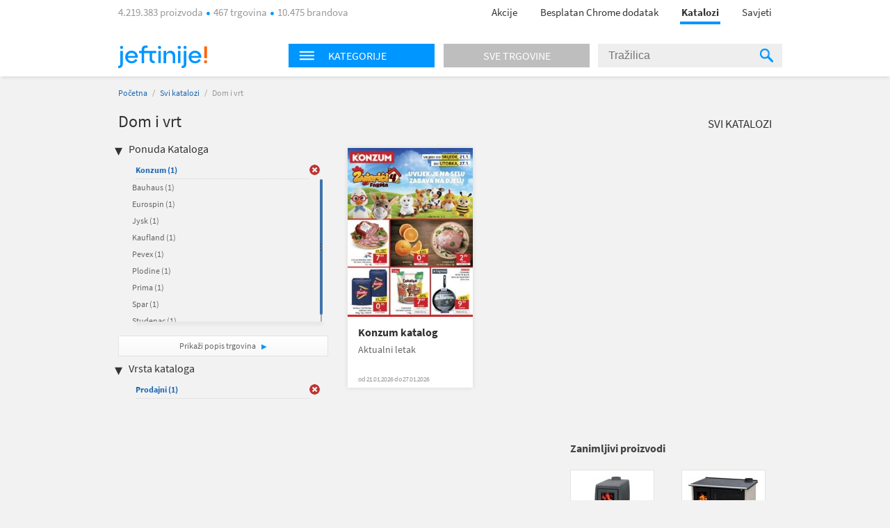

--- FILE ---
content_type: text/css
request_url: https://omara.cdn-cnj.si/static/catalogues/live/hr/buildStuff/home-76.0.0.0.css
body_size: 1803
content:
@keyframes spinning-loader{50%{transform:rotatez(180deg);border-radius:55%}to{transform:rotatez(360deg)}}@keyframes animateSpin{to{transform:rotate(360deg)}}main.base h1,main.base h2,main.base h3,main.base h4{margin:unset}main.base h1.title{font-size:30px;color:#333;line-height:43px;font-weight:600}main.base .button,main.base h3.title{text-transform:uppercase;font-weight:600}main.base h3.title{font-size:20px;color:#333;line-height:28px}main.base .button{font-size:.875rem;color:#fff;background:#0096FF;padding:10px 30px;text-align:center;display:inline-block}main.base .oneCat .more{top:198px;width:100%}main.base .oneCat .more a{width:auto}main.homepage section{padding:0 15px}main.homepage section.intro{padding:40px 15px}main.homepage .insideCon .expCat .suggested__all,main.homepage section.intro .title{text-align:center}main.homepage section.categories{padding:0 15px 30px}main.homepage section.categories .title__wrap{display:grid;grid-template-columns:1fr auto;grid-gap:15px;align-items:end}main.homepage section.categories .categories__grid{padding-top:15px;display:inline-flex;flex-wrap:wrap;gap:15px}main.homepage section.categories .categories__item{font-size:1rem;color:#333;line-height:1rem;font-weight:600;padding:15px;background:#fff;border:1px solid #e5e5e5}main.homepage section.categories .categories__all{font-size:1rem;color:#333;line-height:1rem}main.homepage section.sellers .sellers__grid{display:inline-flex;flex-wrap:wrap;gap:14px;padding-top:15px}main.homepage section.sellers .sellers__item{display:block;text-align:center;width:145px}main.homepage section.sellers .sellers__img--wrap{background:#fff;height:145px;display:grid;align-items:center;justify-items:center;box-shadow:inset 0 0 0 1px #e5e5e5}main.homepage section.sellers .sellers__img--wrap img{object-fit:contain;max-width:95%;max-height:95%}main.homepage section.sellers .sellers__img--label{font-size:.875rem;color:#333;line-height:.875rem;padding-top:5px;display:block}main.homepage .insideCon .expCat{margin:unset;padding:45px 0 50px}main.homepage .insideCon .expCat .mainBox{margin:unset;padding-bottom:30px}main.homepage .insideCon .expCat .mainBox .catalBox .content h3 a{color:#333}main.homepage .insideCon .col-5{float:unset;margin:unset;display:inline-flex;flex-wrap:wrap;gap:25px}main.homepage .insideCon .col-5 .oneCat{margin:unset;width:168px;height:335px}main.homepage .insideCon .col-5 .oneCat .imgWrap img{width:100%;height:auto}main.homepage .insideCon .col-5 .oneCat .content h2{font-size:18px;line-height:20px;padding-bottom:10px;font-weight:600;margin:unset}main.homepage .insideCon .col-5 .oneCat .content .desc{font-size:.875rem;color:#333;line-height:.875rem}main.homepage .insideCon .col-5 .oneCat .content .date{font-size:11px}main.homepage .insideCon .col-5.margin15{padding-bottom:30px}main.homepage .insideCon .L0middleBanner{padding:15px 0}main.homepage .insideCon .catalogues__new--title{padding:50px 0 15px}main.homepage .description{color:#707070;padding:10px 0 30px}main.homepage .centerExposed .centerExposedProducts .storeP{border:unset}main.homepage .centerExposed .centerExposedProducts .storeP>p:nth-child(1){height:auto;line-height:17px}main.homepage .centerExposed .centerExposedProducts .storeP>p:nth-child(1) a{font-size:12px;color:#888;font-weight:700;line-height:17px}main.homepage .centerExposed .centerExposedProducts .storeP>p a{font-size:1rem;color:#888;line-height:1rem;line-height:17px;font-weight:700}main.homepage .centerExposed .centerExposedProducts .storeP>p:last-of-type a{font-weight:400}main.homepage .centerExposed .centerExposedProducts .storeP>p:last-of-type a b{color:#00c435}main.homepage .centerExposed .centerExposedProducts p.desc{padding-top:10px;font-size:.875rem;color:#888;line-height:.875rem;line-height:17px}main.homepage .centerExposed .centerExposedProducts .centerPro{margin:unset;width:unset;height:unset;display:grid;justify-items:center}main.homepage .expBox{float:unset;margin:unset;padding:20px 0 50px}main.homepage .expBox .content{float:unset}main.homepage .expBox .content .centerExposed{float:unset;margin:unset;clear:unset;padding-top:15px}main.homepage .expBox .content .centerExposed .tab_content{display:inline-flex!important;flex-wrap:wrap;gap:25px}main.homepage .expBox .content .centerExposed .centerExposedProducts{margin:unset!important;float:unset;width:unset;max-width:135px}@media (max-width:767px){body{background-color:#eee}main.base h1.title{font-size:18px;line-height:28px}main.base h3.title{font-size:1rem;line-height:22px;font-weight:700}main.base .button{font-size:.875rem;color:#fff;background:#0096ff;padding:10px 30px;text-align:center;text-transform:uppercase;display:inline-block;font-weight:600}main.homepage section.intro{padding:20px 15px 40px}main.homepage .catalogsBox .singleCatalog .expBox .content .centerExposed .tab_content .centerExposedProducts .centerPro .moreLink,main.homepage section.categories .title__wrap .all-url{display:none}main.homepage section.categories .categories__grid{box-sizing:content-box;display:flex;overflow-x:auto;overflow-y:hidden;transform:translateZ(0);transform-style:preserve-3d;transition-property:transform;flex-wrap:unset;padding-bottom:5px}main.homepage section.categories .categories__item{flex-shrink:0}main.homepage section.sellers{padding:0 15px 20px}main.homepage section.sellers .sellers__grid{box-sizing:content-box;display:flex;overflow-x:auto;overflow-y:hidden;transform:translateZ(0);transform-style:preserve-3d;transition-property:transform;flex-wrap:unset;padding-bottom:10px}main.homepage section.sellers .sellers__item{flex-shrink:0}main.homepage .container .suggested__all{text-align:center;padding:25px 0 35px}main.homepage .catalogsBox{float:unset;clear:unset;width:unset}main.homepage .catalogsBox .mainBox{display:grid;grid-gap:15px}main.homepage .catalogsBox .mainBox .fullCatalogItem{float:unset;clear:unset;width:unset;margin:unset;display:grid;grid-template-columns:1fr 1.5fr;grid-gap:unset}main.homepage .catalogsBox .mainBox .fullCatalogItem .content,main.homepage .catalogsBox .mainBox .fullCatalogItem .imgWrap{float:unset;width:unset}main.homepage .catalogsBox .mainBox .fullCatalogItem .content h2 a{font-size:20px;color:#333;line-height:25px;font-weight:600}main.homepage .catalogsBox .mainBox .fullCatalogItem .content .subTitle{font-size:1rem;color:#333;line-height:1rem;line-height:20px;margin:unset}main.homepage .catalogsBox .mainBox .fullCatalogItem .content .date{font-size:11px;color:#999;line-height:14px;align-self:end}main.homepage .catalogsBox .mainBox .fullCatalogItem .content .inside{height:calc(100% - 30px);display:grid;grid-gap:10px;grid-template-rows:auto auto 1fr}main.homepage .catalogsBox .singleCatalog{float:unset;clear:unset;width:unset;display:grid;grid-template-columns:repeat(auto-fit,minmax(140px,1fr));grid-gap:15px}main.homepage .catalogsBox .singleCatalog .catalogItem{margin:unset!important;float:unset;clear:unset;width:unset;display:grid;grid-template-rows:auto 1fr}main.homepage .catalogsBox .singleCatalog .catalogItem .content .inside{display:grid;grid-gap:5px;grid-template-rows:auto auto 1fr;height:calc(100% - 30px)}main.homepage .catalogsBox .singleCatalog .catalogItem .content .inside h2{height:unset}main.homepage .catalogsBox .singleCatalog .catalogItem .content .inside h2 a{font-size:18px;color:#333;line-height:21px;font-weight:600}main.homepage .catalogsBox .singleCatalog .catalogItem .content .inside .subTitle{font-size:.875rem;color:#333;line-height:.875rem;line-height:18px;margin:unset;height:unset}main.homepage .catalogsBox .singleCatalog .catalogItem .content .inside .date{font-size:11px;color:#999;line-height:14px;align-self:end;padding-top:35px}main.homepage .catalogsBox .singleCatalog .expBox{grid-column:1/3;padding-bottom:30px}main.homepage .catalogsBox .singleCatalog .expBox .content .centerExposed .tab_content{box-sizing:content-box;display:flex!important;overflow-x:auto;overflow-y:hidden;transform:translateZ(0);transform-style:preserve-3d;transition-property:transform;flex-wrap:unset;padding-bottom:10px}main.homepage .catalogsBox .singleCatalog .expBox .content .centerExposed .tab_content .centerExposedProducts{text-align:center;flex-shrink:0}main.homepage .catalogsBox .singleCatalog .expBox .content .centerExposed .tab_content .centerExposedProducts .centerPro{background:#fff;box-shadow:inset 0 0 0 1px #e3e3e3;overflow:hidden;align-items:center;justify-items:center}main.homepage .catalogsBox .singleCatalog .expBox .content .centerExposed .tab_content .centerExposedProducts .centerPro .imgWrap a{display:block}main.homepage .catalogsBox .singleCatalog .expBox .content .centerExposed .tab_content .centerExposedProducts .centerPro .imgWrap img{max-width:95%;max-height:95%;object-fit:contain;padding:10px}main.homepage .catalogsBox .singleCatalog .expBox .content .centerExposed .tab_content .centerExposedProducts .desc{padding-bottom:10px}main.homepage .catalogsBox .singleCatalog .expBox .content .centerExposed .tab_content .centerExposedProducts .desc a{font-size:.875rem;color:#888;line-height:.875rem;line-height:17px;-webkit-line-clamp:3;-webkit-box-orient:vertical;display:-webkit-box;overflow:hidden;text-overflow:ellipsis}main.homepage .catalogsBox .singleCatalog .expBox .content .centerExposed .tab_content .centerExposedProducts .storeP{display:grid;grid-gap:3px}}